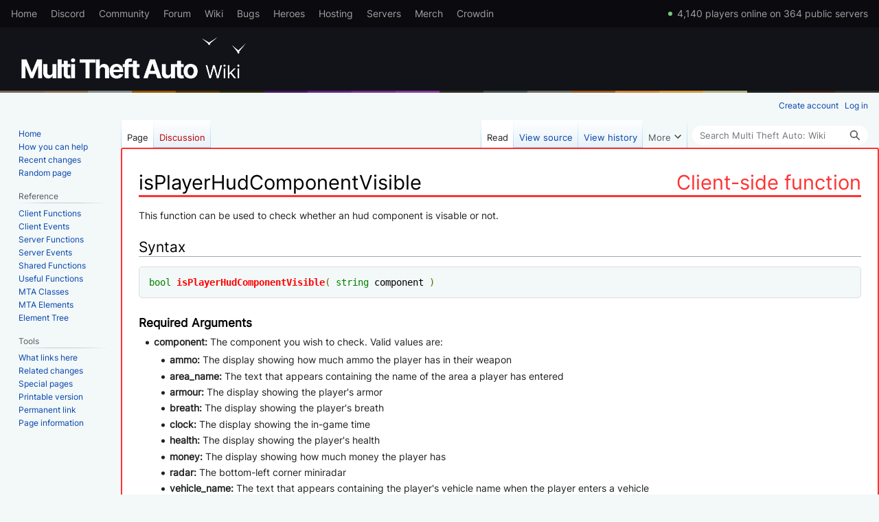

--- FILE ---
content_type: text/html; charset=UTF-8
request_url: https://wiki.multitheftauto.com/wiki/IsPlayerHudComponentVisible
body_size: 6087
content:
<!DOCTYPE html>
<html class="client-nojs" lang="en" dir="ltr">
<head><link rel="canonical" href="https://wiki.multitheftauto.com/wiki/IsPlayerHudComponentVisible">
<meta charset="UTF-8"/>
<title>IsPlayerHudComponentVisible - Multi Theft Auto: Wiki</title>
<script>document.documentElement.className="client-js";RLCONF={"wgBreakFrames":true,"wgSeparatorTransformTable":["",""],"wgDigitTransformTable":["",""],"wgDefaultDateFormat":"dmy","wgMonthNames":["","January","February","March","April","May","June","July","August","September","October","November","December"],"wgRequestId":"b91f4041153105fd83f86a66","wgCSPNonce":false,"wgCanonicalNamespace":"","wgCanonicalSpecialPageName":false,"wgNamespaceNumber":0,"wgPageName":"IsPlayerHudComponentVisible","wgTitle":"IsPlayerHudComponentVisible","wgCurRevisionId":81150,"wgRevisionId":81150,"wgArticleId":6815,"wgIsArticle":true,"wgIsRedirect":false,"wgAction":"view","wgUserName":null,"wgUserGroups":["*"],"wgCategories":["Client functions","Changes in 1.1"],"wgPageContentLanguage":"en","wgPageContentModel":"wikitext","wgRelevantPageName":"IsPlayerHudComponentVisible","wgRelevantArticleId":6815,"wgIsProbablyEditable":false,"wgRelevantPageIsProbablyEditable":false,"wgRestrictionEdit":[],"wgRestrictionMove":[],
"wgVector2022PreviewPages":[]};RLSTATE={"site.styles":"ready","user.styles":"ready","user":"ready","user.options":"loading","skins.vector.styles.legacy":"ready"};RLPAGEMODULES=["site","mediawiki.page.ready","skins.vector.legacy.js","ext.GoogleCodePrettify","ext.gadget.ReferenceTooltips","ext.gadget.exlinks","ext.gadget.DotsSyntaxHighlighter","ext.gadget.purgetab","ext.gadget.markblocked"];</script>
<script>(RLQ=window.RLQ||[]).push(function(){mw.loader.implement("user.options@12s5i",function($,jQuery,require,module){mw.user.tokens.set({"patrolToken":"+\\","watchToken":"+\\","csrfToken":"+\\"});});});</script>
<link rel="stylesheet" href="/load.php?lang=en&amp;modules=skins.vector.styles.legacy&amp;only=styles&amp;skin=vector"/>
<script async="" src="/load.php?lang=en&amp;modules=startup&amp;only=scripts&amp;raw=1&amp;skin=vector"></script>
<meta name="generator" content="MediaWiki 1.39.3"/>
<meta name="format-detection" content="telephone=no"/>
<meta name="viewport" content="width=1000"/>
<link href="/extensions/_MTAThemeExtensions/custom.css" rel="stylesheet"/>
<link rel="icon" href="/favicon.ico"/>
<link rel="search" type="application/opensearchdescription+xml" href="/opensearch_desc.php" title="Multi Theft Auto: Wiki (en)"/>
<link rel="EditURI" type="application/rsd+xml" href="https://wiki.multitheftauto.com/api.php?action=rsd"/>
<link rel="license" href="https://www.gnu.org/licenses/fdl-1.3.html"/>
<meta name='headingclass' content='' data-class='client' data-subcaption='Client-side function'>
<meta name='lowercasetitle' content=''>
</head>
<body class="mediawiki ltr sitedir-ltr mw-hide-empty-elt ns-0 ns-subject page-IsPlayerHudComponentVisible rootpage-IsPlayerHudComponentVisible skin-vector action-view skin-vector-legacy vector-feature-language-in-header-enabled vector-feature-language-in-main-page-header-disabled vector-feature-language-alert-in-sidebar-disabled vector-feature-sticky-header-disabled vector-feature-sticky-header-edit-disabled vector-feature-table-of-contents-disabled vector-feature-visual-enhancement-next-disabled"><div id="mw-page-base" class="noprint"></div>
<div id="mw-head-base" class="noprint"></div>
<div id="content" class="mw-body" role="main">
	<a id="top"></a>
	<div id="siteNotice"></div>
	<div class="mw-indicators">
	</div>
	<h1 id="firstHeading" class="firstHeading mw-first-heading"><span class="mw-page-title-main">IsPlayerHudComponentVisible</span></h1>
	<div id="bodyContent" class="vector-body">
		<div id="siteSub" class="noprint">From Multi Theft Auto: Wiki</div>
		<div id="contentSub"></div>
		<div id="contentSub2"></div>
		
		<div id="jump-to-nav"></div>
		<a class="mw-jump-link" href="#mw-head">Jump to navigation</a>
		<a class="mw-jump-link" href="#searchInput">Jump to search</a>
		<div id="mw-content-text" class="mw-body-content mw-content-ltr" lang="en" dir="ltr"><div class="mw-parser-output"><p><!--HC-->
<!--LC-->
This function can be used to check whether an hud component is visable or not.
</p>
<h2><span class="mw-headline" id="Syntax">Syntax</span></h2>
<pre class="prettyprint lang-lua">bool isPlayerHudComponentVisible( string component )
</pre> 
<h3><span class="mw-headline" id="Required_Arguments">Required Arguments</span></h3>
<ul><li><b>component:</b> The component you wish to check. Valid values are:</li></ul>
<dl><dd><ul><li><b>ammo:</b> The display showing how much ammo the player has in their weapon</li>
<li><b>area_name:</b> The text that appears containing the name of the area a player has entered</li>
<li><b>armour:</b> The display showing the player's armor</li>
<li><b>breath:</b> The display showing the player's breath</li>
<li><b>clock:</b> The display showing the in-game time</li>
<li><b>health:</b> The display showing the player's health</li>
<li><b>money:</b> The display showing how much money the player has</li>
<li><b>radar:</b> The bottom-left corner miniradar</li>
<li><b>vehicle_name:</b> The text that appears containing the player's vehicle name when the player enters a vehicle</li>
<li><b>weapon:</b> The display showing the player's weapon</li></ul></dd></dl>
<dl><dd><ul><li><b>radio:</b> The display showing the radio label</li>
<li><b>wanted:</b> The display showing the player's wanted level</li>
<li><b>crosshair:</b> The weapon crosshair and sniper scope</li></ul></dd></dl>
<h3><span class="mw-headline" id="Returns">Returns</span></h3>
<p>Returns <i>true</i> if the component is visable, <i>false</i> if not.
</p>
<h2><span class="mw-headline" id="Example">Example</span></h2>
<pre class="prettyprint lang-lua">addEventHandler("onClientResourceStart",resourceRoot,function()
	local components = {"ammo","area_name","armour","breath","clock","health","money",
		"radar","vehicle_name","weapon","radio","wanted","crosshair"
	} --Table filled with all the available components to check
	for _,component in ipairs(components)do
		if isPlayerHudComponentVisible(component)then --check if the component is visible
			outputChatBox("Hud Component: "..component.." is visible!") --if it is then tell the client that
		else
			outputChatBox("Hud Component: "..component.." is not visible!") --if it is not then tell the client that it isn't
		end
	end
end)</pre>
<h2><span class="mw-headline" id="See_Also">See Also</span></h2>
<ul>


<li><a href="/wiki/GetPlayerTeam" title="GetPlayerTeam">getPlayerTeam</a></li>
<li><a href="/wiki/GetPlayerBlurLevel" title="GetPlayerBlurLevel">getPlayerBlurLevel</a></li>
<li><a href="/wiki/SetPlayerBlurLevel" title="SetPlayerBlurLevel">setPlayerBlurLevel</a></li>
<li><a href="/wiki/GetPlayerSerial" title="GetPlayerSerial">getPlayerSerial</a></li>
<li><a href="/wiki/ForcePlayerMap" title="ForcePlayerMap">forcePlayerMap</a></li>
<li><a href="/wiki/GetPlayerScriptDebugLevel" title="GetPlayerScriptDebugLevel">getPlayerScriptDebugLevel</a></li>
<li><a href="/wiki/GetPlayerFromName" title="GetPlayerFromName">getPlayerFromName</a></li>
<li><a href="/wiki/GetPlayerMoney" title="GetPlayerMoney">getPlayerMoney</a></li>
<li><a href="/wiki/GetPlayerName" title="GetPlayerName">getPlayerName</a></li>
<li><a href="/wiki/GetPlayerNametagColor" title="GetPlayerNametagColor">getPlayerNametagColor</a></li>
<li><a href="/wiki/GetPlayerNametagText" title="GetPlayerNametagText">getPlayerNametagText</a></li>
<li><a href="/wiki/GetPlayerPing" title="GetPlayerPing">getPlayerPing</a></li>
<li><a href="/wiki/GetPlayerWantedLevel" title="GetPlayerWantedLevel">getPlayerWantedLevel</a></li>
<li><a href="/wiki/GivePlayerMoney" title="GivePlayerMoney">givePlayerMoney</a></li>
<li><a href="/wiki/IsPlayerMapForced" title="IsPlayerMapForced">isPlayerMapForced</a></li>
<li><a href="/wiki/IsPlayerNametagShowing" title="IsPlayerNametagShowing">isPlayerNametagShowing</a></li>
<li><a href="/wiki/SetPlayerHudComponentVisible" title="SetPlayerHudComponentVisible">setPlayerHudComponentVisible</a></li>
<li><a href="/wiki/SetPlayerMoney" title="SetPlayerMoney">setPlayerMoney</a></li>
<li><a href="/wiki/SetPlayerNametagColor" title="SetPlayerNametagColor">setPlayerNametagColor</a></li>
<li><a href="/wiki/SetPlayerNametagShowing" title="SetPlayerNametagShowing">setPlayerNametagShowing</a></li>
<li><a href="/wiki/SetPlayerNametagText" title="SetPlayerNametagText">setPlayerNametagText</a></li>
<li><a href="/wiki/TakePlayerMoney" title="TakePlayerMoney">takePlayerMoney</a></li>
<li><a href="/wiki/CountPlayersInTeam" title="CountPlayersInTeam">countPlayersInTeam</a></li>
<li><a href="/wiki/GetPlayersInTeam" title="GetPlayersInTeam">getPlayersInTeam</a></li>
<li><a href="/wiki/IsVoiceEnabled" title="IsVoiceEnabled">isVoiceEnabled</a></li>
<li><a href="/wiki/SetControlState" title="SetControlState">setControlState</a></li>
<li><a href="/wiki/GetControlState" title="GetControlState">getControlState</a></li>
</ul>
<p><br />
</p>
<!-- 
NewPP limit report
Cached time: 20260120181911
Cache expiry: 86400
Reduced expiry: false
Complications: []
CPU time usage: 0.011 seconds
Real time usage: 0.012 seconds
Preprocessor visited node count: 84/1000000
Post‐expand include size: 1385/2097152 bytes
Template argument size: 180/2097152 bytes
Highest expansion depth: 9/100
Expensive parser function count: 0/100
Unstrip recursion depth: 0/20
Unstrip post‐expand size: 788/5000000 bytes
-->
<!--
Transclusion expansion time report (%,ms,calls,template)
100.00%    3.732      1 -total
 52.22%    1.949      1 Template:New_feature/item
 22.38%    0.835      1 Template:Current_Version
 22.19%    0.828      1 Template:Player_functions
 20.37%    0.760      1 Template:Client_function
-->

<!-- Saved in parser cache with key wiki-wiki_dev_:pcache:idhash:6815-0!canonical and timestamp 20260120181911 and revision id 81150.
 -->
</div>
<div class="printfooter" data-nosnippet="">Retrieved from "<a dir="ltr" href="https://wiki.multitheftauto.com/wiki/IsPlayerHudComponentVisible?oldid=81150">https://wiki.multitheftauto.com/wiki/IsPlayerHudComponentVisible?oldid=81150</a>"</div></div>
		<div id="catlinks" class="catlinks" data-mw="interface"><div id="mw-normal-catlinks" class="mw-normal-catlinks"><a href="/wiki/Special:Categories" title="Special:Categories">Categories</a>: <ul><li><a href="/wiki/Category:Client_functions" title="Category:Client functions">Client functions</a></li><li><a href="/wiki/Category:Changes_in_1.1" title="Category:Changes in 1.1">Changes in 1.1</a></li></ul></div></div>
	</div>
</div>

<div id="mw-navigation">
	<h2>Navigation menu</h2>
	<div id="mw-head">
		

<nav id="p-personal" class="vector-menu mw-portlet mw-portlet-personal vector-user-menu-legacy" aria-labelledby="p-personal-label" role="navigation"  >
	<h3
		id="p-personal-label"
		
		class="vector-menu-heading "
	>
		<span class="vector-menu-heading-label">Personal tools</span>
	</h3>
	<div class="vector-menu-content">
		
		<ul class="vector-menu-content-list"><li id="pt-createaccount" class="mw-list-item"><a href="/wiki/Special:CreateAccount?returnto=IsPlayerHudComponentVisible" title="You are encouraged to create an account and log in; however, it is not mandatory"><span>Create account</span></a></li><li id="pt-login" class="mw-list-item"><a href="/wiki/Special:UserLogin?returnto=IsPlayerHudComponentVisible" title="You are encouraged to log in; however, it is not mandatory [o]" accesskey="o"><span>Log in</span></a></li></ul>
		
	</div>
</nav>

		<div id="left-navigation">
			

<nav id="p-namespaces" class="vector-menu mw-portlet mw-portlet-namespaces vector-menu-tabs vector-menu-tabs-legacy" aria-labelledby="p-namespaces-label" role="navigation"  >
	<h3
		id="p-namespaces-label"
		
		class="vector-menu-heading "
	>
		<span class="vector-menu-heading-label">Namespaces</span>
	</h3>
	<div class="vector-menu-content">
		
		<ul class="vector-menu-content-list"><li id="ca-nstab-main" class="selected mw-list-item"><a href="/wiki/IsPlayerHudComponentVisible" title="View the content page [c]" accesskey="c"><span>Page</span></a></li><li id="ca-talk" class="new mw-list-item"><a href="/wiki/Talk:IsPlayerHudComponentVisible?action=edit&amp;redlink=1" rel="discussion" title="Discussion about the content page (page does not exist) [t]" accesskey="t"><span>Discussion</span></a></li></ul>
		
	</div>
</nav>

			

<nav id="p-variants" class="vector-menu mw-portlet mw-portlet-variants emptyPortlet vector-menu-dropdown" aria-labelledby="p-variants-label" role="navigation"  >
	<input type="checkbox"
		id="p-variants-checkbox"
		role="button"
		aria-haspopup="true"
		data-event-name="ui.dropdown-p-variants"
		class="vector-menu-checkbox"
		aria-labelledby="p-variants-label"
	/>
	<label
		id="p-variants-label"
		 aria-label="Change language variant"
		class="vector-menu-heading "
	>
		<span class="vector-menu-heading-label">English</span>
	</label>
	<div class="vector-menu-content">
		
		<ul class="vector-menu-content-list"></ul>
		
	</div>
</nav>

		</div>
		<div id="right-navigation">
			

<nav id="p-views" class="vector-menu mw-portlet mw-portlet-views vector-menu-tabs vector-menu-tabs-legacy" aria-labelledby="p-views-label" role="navigation"  >
	<h3
		id="p-views-label"
		
		class="vector-menu-heading "
	>
		<span class="vector-menu-heading-label">Views</span>
	</h3>
	<div class="vector-menu-content">
		
		<ul class="vector-menu-content-list"><li id="ca-view" class="selected mw-list-item"><a href="/wiki/IsPlayerHudComponentVisible"><span>Read</span></a></li><li id="ca-viewsource" class="mw-list-item"><a href="/wiki/IsPlayerHudComponentVisible?action=edit" title="This page is protected.&#10;You can view its source [e]" accesskey="e"><span>View source</span></a></li><li id="ca-history" class="mw-list-item"><a href="/wiki/IsPlayerHudComponentVisible?action=history" title="Past revisions of this page [h]" accesskey="h"><span>View history</span></a></li></ul>
		
	</div>
</nav>

			

<nav id="p-cactions" class="vector-menu mw-portlet mw-portlet-cactions emptyPortlet vector-menu-dropdown" aria-labelledby="p-cactions-label" role="navigation"  title="More options" >
	<input type="checkbox"
		id="p-cactions-checkbox"
		role="button"
		aria-haspopup="true"
		data-event-name="ui.dropdown-p-cactions"
		class="vector-menu-checkbox"
		aria-labelledby="p-cactions-label"
	/>
	<label
		id="p-cactions-label"
		
		class="vector-menu-heading "
	>
		<span class="vector-menu-heading-label">More</span>
	</label>
	<div class="vector-menu-content">
		
		<ul class="vector-menu-content-list"></ul>
		
	</div>
</nav>

			
<div id="p-search" role="search" class="vector-search-box-vue  vector-search-box-show-thumbnail vector-search-box-auto-expand-width vector-search-box">
	<div>
			<h3 >
				<label for="searchInput">Search</label>
			</h3>
		<form action="/index.php" id="searchform"
			class="vector-search-box-form">
			<div id="simpleSearch"
				class="vector-search-box-inner"
				 data-search-loc="header-navigation">
				<input class="vector-search-box-input"
					 type="search" name="search" placeholder="Search Multi Theft Auto: Wiki" aria-label="Search Multi Theft Auto: Wiki" autocapitalize="sentences" title="Search Multi Theft Auto: Wiki [f]" accesskey="f" id="searchInput"
				>
				<input type="hidden" name="title" value="Special:Search">
				<input id="mw-searchButton"
					 class="searchButton mw-fallbackSearchButton" type="submit" name="fulltext" title="Search the pages for this text" value="Search">
				<input id="searchButton"
					 class="searchButton" type="submit" name="go" title="Go to a page with this exact name if it exists" value="Go">
			</div>
		</form>
	</div>
</div>

		</div>
	</div>
	

<div id="mw-panel">
	<div id="p-logo" role="banner">
		<a class="mw-wiki-logo" href="/wiki/Main_Page"
			title="Visit the main page"></a>
	</div>
	

<nav id="p-navigation" class="vector-menu mw-portlet mw-portlet-navigation vector-menu-portal portal" aria-labelledby="p-navigation-label" role="navigation"  >
	<h3
		id="p-navigation-label"
		
		class="vector-menu-heading "
	>
		<span class="vector-menu-heading-label">Navigation</span>
	</h3>
	<div class="vector-menu-content">
		
		<ul class="vector-menu-content-list"><li id="n-Home" class="mw-list-item"><a href="/wiki/Main_Page"><span>Home</span></a></li><li id="n-How-you-can-help" class="mw-list-item"><a href="/wiki/How_you_can_help"><span>How you can help</span></a></li><li id="n-recentchanges" class="mw-list-item"><a href="/wiki/Special:RecentChanges" title="A list of recent changes in the wiki [r]" accesskey="r"><span>Recent changes</span></a></li><li id="n-randompage" class="mw-list-item"><a href="/wiki/Special:Random" title="Load a random page [x]" accesskey="x"><span>Random page</span></a></li></ul>
		
	</div>
</nav>

	

<nav id="p-Reference" class="vector-menu mw-portlet mw-portlet-Reference vector-menu-portal portal" aria-labelledby="p-Reference-label" role="navigation"  >
	<h3
		id="p-Reference-label"
		
		class="vector-menu-heading "
	>
		<span class="vector-menu-heading-label">Reference</span>
	</h3>
	<div class="vector-menu-content">
		
		<ul class="vector-menu-content-list"><li id="n-Client-Functions" class="mw-list-item"><a href="/wiki/Client_Scripting_Functions"><span>Client Functions</span></a></li><li id="n-Client-Events" class="mw-list-item"><a href="/wiki/Client_Scripting_Events"><span>Client Events</span></a></li><li id="n-Server-Functions" class="mw-list-item"><a href="/wiki/Server_Scripting_Functions"><span>Server Functions</span></a></li><li id="n-Server-Events" class="mw-list-item"><a href="/wiki/Server_Scripting_Events"><span>Server Events</span></a></li><li id="n-Shared-Functions" class="mw-list-item"><a href="/wiki/Shared_Scripting_Functions"><span>Shared Functions</span></a></li><li id="n-Useful-Functions" class="mw-list-item"><a href="/wiki/Useful_Functions"><span>Useful Functions</span></a></li><li id="n-MTA-Classes" class="mw-list-item"><a href="/wiki/MTA_Classes"><span>MTA Classes</span></a></li><li id="n-MTA-Elements" class="mw-list-item"><a href="/wiki/Element"><span>MTA Elements</span></a></li><li id="n-Element-Tree" class="mw-list-item"><a href="/wiki/Element_tree"><span>Element Tree</span></a></li></ul>
		
	</div>
</nav>


<nav id="p-tb" class="vector-menu mw-portlet mw-portlet-tb vector-menu-portal portal" aria-labelledby="p-tb-label" role="navigation"  >
	<h3
		id="p-tb-label"
		
		class="vector-menu-heading "
	>
		<span class="vector-menu-heading-label">Tools</span>
	</h3>
	<div class="vector-menu-content">
		
		<ul class="vector-menu-content-list"><li id="t-whatlinkshere" class="mw-list-item"><a href="/wiki/Special:WhatLinksHere/IsPlayerHudComponentVisible" title="A list of all wiki pages that link here [j]" accesskey="j"><span>What links here</span></a></li><li id="t-recentchangeslinked" class="mw-list-item"><a href="/wiki/Special:RecentChangesLinked/IsPlayerHudComponentVisible" rel="nofollow" title="Recent changes in pages linked from this page [k]" accesskey="k"><span>Related changes</span></a></li><li id="t-specialpages" class="mw-list-item"><a href="/wiki/Special:SpecialPages" title="A list of all special pages [q]" accesskey="q"><span>Special pages</span></a></li><li id="t-print" class="mw-list-item"><a href="javascript:print();" rel="alternate" title="Printable version of this page [p]" accesskey="p"><span>Printable version</span></a></li><li id="t-permalink" class="mw-list-item"><a href="/wiki/IsPlayerHudComponentVisible?oldid=81150" title="Permanent link to this revision of this page"><span>Permanent link</span></a></li><li id="t-info" class="mw-list-item"><a href="/wiki/IsPlayerHudComponentVisible?action=info" title="More information about this page"><span>Page information</span></a></li></ul>
		
	</div>
</nav>

	
</div>

</div>

<footer id="footer" class="mw-footer" role="contentinfo" >
	<ul id="footer-info">
	<li id="footer-info-lastmod"> This page was last edited on 7 November 2024, at 17:08.</li>
	<li id="footer-info-copyright">Content is available under <a class="external" rel="nofollow" href="https://www.gnu.org/licenses/fdl-1.3.html">GNU Free Documentation License 1.3</a> unless otherwise noted.</li>
</ul>

	<ul id="footer-places">
	<li id="footer-places-privacy"><a href="/wiki/Multi_Theft_Auto:_Wiki:Privacy_policy">Privacy policy</a></li>
	<li id="footer-places-about"><a href="/wiki/Multi_Theft_Auto:_Wiki:About">About Multi Theft Auto: Wiki</a></li>
	<li id="footer-places-disclaimer"><a href="/wiki/Multi_Theft_Auto:_Wiki:General_disclaimer">Disclaimers</a></li>
</ul>

	<ul id="footer-icons" class="noprint">
	<li id="footer-copyrightico"><a href="https://www.gnu.org/licenses/fdl-1.3.html"><img src="/resources/assets/licenses/gnu-fdl.png" alt="GNU Free Documentation License 1.3" width="88" height="31" loading="lazy"/></a></li>
	<li id="footer-poweredbyico"><a href="https://www.mediawiki.org/"><img src="/resources/assets/poweredby_mediawiki_88x31.png" alt="Powered by MediaWiki" srcset="/resources/assets/poweredby_mediawiki_132x47.png 1.5x, /resources/assets/poweredby_mediawiki_176x62.png 2x" width="88" height="31" loading="lazy"/></a></li>
</ul>

</footer>

<script src="/extensions/_MTAThemeExtensions/main.js"></script><script src="/extensions/_MTAThemeExtensions/topmenu.js"></script>
<script>(RLQ=window.RLQ||[]).push(function(){mw.config.set({"wgPageParseReport":{"limitreport":{"cputime":"0.011","walltime":"0.012","ppvisitednodes":{"value":84,"limit":1000000},"postexpandincludesize":{"value":1385,"limit":2097152},"templateargumentsize":{"value":180,"limit":2097152},"expansiondepth":{"value":9,"limit":100},"expensivefunctioncount":{"value":0,"limit":100},"unstrip-depth":{"value":0,"limit":20},"unstrip-size":{"value":788,"limit":5000000},"timingprofile":["100.00%    3.732      1 -total"," 52.22%    1.949      1 Template:New_feature/item"," 22.38%    0.835      1 Template:Current_Version"," 22.19%    0.828      1 Template:Player_functions"," 20.37%    0.760      1 Template:Client_function"]},"cachereport":{"timestamp":"20260120181911","ttl":86400,"transientcontent":false}}});mw.config.set({"wgBackendResponseTime":223});});</script>
</body>
</html>

--- FILE ---
content_type: text/javascript
request_url: https://wiki.multitheftauto.com/extensions/_MTAThemeExtensions/luafuncs.js
body_size: 887
content:
var mh=(mh===undefined)?{}:mh;mh['local']=2;mh['nil']=2;mh['_G']=3;mh['_VERSION']=3;mh['assert']=3;mh['collectgarbage']=3;mh['coroutine.create']=3;mh['coroutine.resume']=3;mh['coroutine.running']=3;mh['coroutine.status']=3;mh['coroutine.wrap']=3;mh['coroutine.yield']=3;mh['debug.debug']=3;mh['debug.getfenv']=3;mh['debug.gethook']=3;mh['debug.getinfo']=3;mh['debug.getlocal']=3;mh['debug.getmetatable']=3;mh['debug.getregistry']=3;mh['debug.getupvalue']=3;mh['debug.setfenv']=3;mh['debug.sethook']=3;mh['debug.setlocal']=3;mh['debug.setmetatable']=3;mh['debug.setupvalue']=3;mh['debug.traceback']=3;mh['dofile']=3;mh['error']=3;mh['getfenv']=3;mh['getmetatable']=3;mh['ipairs']=3;mh['load']=3;mh['loadfile']=3;mh['loadstring']=3;mh['math.abs']=3;mh['math.acos']=3;mh['math.asin']=3;mh['math.atan']=3;mh['math.atan2']=3;mh['math.ceil']=3;mh['math.cos']=3;mh['math.cosh']=3;mh['math.deg']=3;mh['math.exp']=3;mh['math.floor']=3;mh['math.fmod']=3;mh['math.frexp']=3;mh['math.huge']=3;mh['math.ldexp']=3;mh['math.log']=3;mh['math.log10']=3;mh['math.max']=3;mh['math.min']=3;mh['math.modf']=3;mh['math.pi']=3;mh['math.pow']=3;mh['math.rad']=3;mh['math.random']=3;mh['math.randomseed']=3;mh['math.sin']=3;mh['math.sinh']=3;mh['math.sqrt']=3;mh['math.tan']=3;mh['math.tanh']=3;mh['module']=3;mh['next']=3;mh['pairs']=3;mh['pcall']=3;mh['print']=3;mh['rawequal']=3;mh['rawget']=3;mh['rawset']=3;mh['require']=3;mh['select']=3;mh['setfenv']=3;mh['setmetatable']=3;mh['string.byte']=3;mh['string.char']=3;mh['string.dump']=3;mh['string.find']=3;mh['string.format']=3;mh['string.gmatch']=3;mh['string.gsub']=3;mh['string.len']=3;mh['string.lower']=3;mh['string.match']=3;mh['string.rep']=3;mh['string.reverse']=3;mh['string.sub']=3;mh['string.upper']=3;mh['table.concat']=3;mh['table.insert']=3;mh['table.maxn']=3;mh['table.remove']=3;mh['table.sort']=3;mh['tonumber']=3;mh['tostring']=3;mh['type']=3;mh['unpack']=3;mh['xpcall']=3;mh['matrix']=4;mh['vector2']=4;mh['vector3']=4;mh['vector4'];mh['Matrix']=4;mh['Vector2']=4;mh['Vector3']=4;mh['Vector4']=4;mh['ban']=4;mh['blip']=4;mh['bool']=4;mh['boolean']=4;mh['browser']=4;mh['building']=4;mh['callback']=4;mh['client']=4;mh['col']=4;mh['colcircle']=4;mh['colcube']=4;mh['colshape']=4;mh['colsphere']=4;mh['colsquare']=4;mh['coltube']=4;mh['console']=4;mh['dff']=4;mh['effect']=4;mh['element']=4;mh['file']=4;mh['float']=4;mh['gui-browser']=4;mh['ifp']=4;mh['img']=4;mh['int']=4;mh['light']=4;mh['marker']=4;mh['mixed']=4;mh['number']=4;mh['object']=4;mh['ped']=4;mh['pickup']=4;mh['player']=4;mh['projectile']=4;mh['radararea']=4;mh['remoteclient']=4;mh['resource']=4;mh['searchlight']=4;mh['string']=4;mh['svg']=4;mh['table']=4;mh['team']=4;mh['textdisplay']=4;mh['textitem']=4;mh['timer']=4;mh['txd']=4;mh['uint']=4;mh['var']=4;mh['vehicle']=4;mh['water']=4;mh['weapon']=4;mh['xmlnode']=4;mh['utf8.byte']=5;mh['utf8.char']=5;mh['utf8.charpos']=5;mh['utf8.escape']=5;mh['utf8.find']=5;mh['utf8.fold']=5;mh['utf8.gmatch']=5;mh['utf8.gsub']=5;mh['utf8.insert']=5;mh['utf8.len']=5;mh['utf8.lower']=5;mh['utf8.match']=5;mh['utf8.ncasecmp']=5;mh['utf8.next']=5;mh['utf8.remove']=5;mh['utf8.reverse']=5;mh['utf8.sub']=5;mh['utf8.title']=5;mh['utf8.upper']=5;mh['utf8.width']=5;mh['utf8.widthindex']=5;

--- FILE ---
content_type: text/plain; charset=utf-8
request_url: https://multitheftauto.com/count/
body_size: 22
content:
4140,364

--- FILE ---
content_type: text/javascript
request_url: https://wiki.multitheftauto.com/extensions/_MTAThemeExtensions/topmenu.js
body_size: 789
content:
var topmenu = '<div class="nav_bar"><div class="nav_bar__container">\
	<a class="mta_nav" href="https://multitheftauto.com">Home</a>\
	<a class="mta_nav" href="https://discord.com/invite/mtasa" rel="noopener" target="_blank">Discord</a>\
	<a class="mta_nav" href="https://community.multitheftauto.com">Community</a>\
	<a class="mta_nav" href="https://forum.multitheftauto.com">Forum</a>\
	<a class="mta_nav" href="https://wiki.multitheftauto.com/wiki/Main_Page">Wiki</a>\
	<a class="mta_nav" href="https://github.com/multitheftauto/mtasa-blue/issues" rel="noopener" target="_blank">Bugs</a>\
	<a class="mta_nav" href="https://multitheftauto.com/donate/">Heroes</a>\
	<a class="mta_nav" href="https://multitheftauto.com/hosters/">Hosting</a>\
	<a class="mta_nav" href="https://community.multitheftauto.com/index.php?p=servers">Servers</a>\
	<a class="mta_nav" href="https://streamlabs.com/mtaqa/merch" rel="noopener" target="_blank">Merch</a>\
	<a class="mta_nav" href="https://multitheftauto.crowdin.com/multitheftauto" rel="noopener" target="_blank">Crowdin</a>\
        <span id="onlinePlayers"></span>\
</div></div>';

var div = document.createElement('div');
div.innerHTML = topmenu.trim();
document.body.insertBefore(div.firstChild, document.body.firstChild);

var onlinePlayersEl = document.getElementById('onlinePlayers');
var retryTimeout = null;

function updateOnlinePlayers() {
  if (!onlinePlayersEl) return;

  fetch('https://multitheftauto.com/count/')
    .then(function (r) {
      if (!r.ok) throw new Error();
      return r.text();
    })
    .then(function (r) {
      if (!onlinePlayersEl) return;
      if (!r) throw new Error();

      var info = r.split(',', 2);
      if (!info || !info[0] || !info[1]) throw new Error();

      function updateStats() {
        onlinePlayersEl.innerText = new Intl.NumberFormat('en-US').format(info[0]) + ' players online on ' + new Intl.NumberFormat('en-US').format(info[1]) + ' public servers';
        $(onlinePlayersEl).stop(true).fadeIn(500);
      }

      if (!onlinePlayersEl.innerText) {
        $(onlinePlayersEl).hide();
        updateStats();
        return;
      }

      $(onlinePlayersEl).stop(true).fadeOut(500);
      setTimeout(updateStats, 500);
    })
    .catch(function () {
      if (retryTimeout) clearTimeout(retryTimeout);
      retryTimeout = setTimeout(updateOnlinePlayers, 10000);
    });
}
window.addEventListener('load', updateOnlinePlayers);
setInterval(updateOnlinePlayers, 300000);
